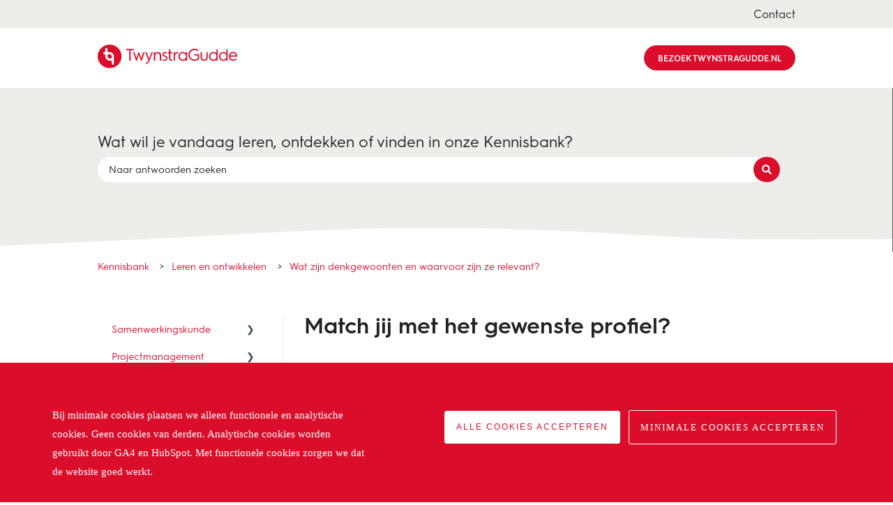

--- FILE ---
content_type: image/svg+xml
request_url: https://www.twynstragudde.nl/hubfs/TG_logo_wit.svg
body_size: 2029
content:
<svg xmlns="http://www.w3.org/2000/svg" xmlns:xlink="http://www.w3.org/1999/xlink" version="1.1" id="Layer_1" x="0px" y="0px" width="215.852px" height="63.201px" viewBox="0 0 215.852 63.201" enable-background="new 0 0 215.852 63.201" xml:space="preserve" data-google-analytics-opt-out="">
<g>
	<g>
		<path fill="#DA0E2B" d="M34.429,31.881c-0.165-2.089-1.231-3.131-3.709-3.131c-0.101,0-0.298,0-0.298,0s-0.162,0-0.246,0    c-0.329,0-0.633,0.112-0.874,0.3c-0.009,0.007-0.018,0.014-0.027,0.022c-0.099,0.081-0.187,0.175-0.261,0.279    c-0.165,0.233-0.262,0.517-0.262,0.823c0,0.075,0,0.219,0,0.219s0,0.216,0,0.326c0,2.475,1.016,3.731,3.732,3.731    c0.112,0,0.331,0,0.331,0s0.139,0,0.211,0c0.303,0,0.583-0.095,0.815-0.256c0.02-0.014,0.04-0.029,0.059-0.043    c0.066-0.052,0.128-0.109,0.184-0.172c0.228-0.253,0.367-0.587,0.367-0.953c0-0.091,0-0.267,0-0.267l0-0.28    C34.451,32.117,34.429,31.881,34.429,31.881z" style="&#10;    fill: #FFF;&#10;"/>
		<path fill="#DA0E2B" d="M31.6,15.8c-8.726,0-15.8,7.074-15.8,15.8s7.074,15.8,15.8,15.8s15.8-7.074,15.8-15.8    S40.327,15.8,31.6,15.8z M35.875,42.994c-0.787,0-1.424-0.638-1.424-1.424v-2.849c0-0.599-0.371-1.113-0.896-1.323    c-0.164-0.066-0.342-0.102-0.529-0.102h-1.328c-3.172-0.088-5.733-2.666-5.793-5.844v-1.277c0-0.188-0.037-0.368-0.103-0.532    c-0.21-0.523-0.723-0.893-1.321-0.893c-0.787,0-1.424-0.637-1.424-1.424c0-0.786,0.637-1.425,1.424-1.425    c0.787,0,1.424-0.637,1.424-1.424V21.63c0-0.786,0.637-1.424,1.424-1.424c0.787,0,1.425,0.638,1.425,1.424v2.849    c0,0.6,0.37,1.113,0.896,1.322c0.163,0.066,0.342,0.101,0.528,0.101h1.294c3.299,0.096,5.828,2.66,5.827,5.827    c0,0.006,0,0.012,0,0.018v9.75c0.002,0.024,0.002,0.049,0.002,0.073C37.299,42.357,36.661,42.994,35.875,42.994z" style="&#10;    fill: #FFF;&#10;"/>
	</g>
	<g>
		<polygon fill="#DA0E2B" points="63.608,21.618 53.274,21.618 53.274,23.347 57.51,23.347 57.51,37.281 59.372,37.281     59.372,23.347 63.608,23.347   " style="&#10;    fill: #FFF;&#10;"/>
		<polygon fill="#DA0E2B" points="73.429,33.904 70.814,26.343 69.567,26.343 66.972,33.903 64.385,25.963 64.371,25.921     62.546,25.921 66.378,37.238 66.392,37.281 67.573,37.281 70.191,29.235 72.85,37.281 74.032,37.281 77.877,25.921 76.03,25.921       " style="&#10;    fill: #FFF;&#10;"/>
		<path fill="#DA0E2B" d="M95.322,25.743c-1.564,0-2.872,0.7-3.55,1.885v-1.707h-1.773v11.36h1.773v-6.772    c0-1.828,1.286-3.104,3.127-3.104c1.777,0,2.881,1.147,2.881,2.993v6.884h1.774V30.04C99.553,27.429,97.892,25.743,95.322,25.743z    " style="&#10;    fill: #FFF;&#10;"/>
		<path fill="#DA0E2B" d="M121.292,25.743c-1.458,0-2.786,0.651-3.394,1.641v-1.463h-1.773v11.36h1.773v-6.594    c0-1.847,1.249-3.188,2.97-3.188c0.408,0,0.789,0.038,1.101,0.11l0.076,0.017v-1.832l-0.055-0.006    C121.799,25.766,121.548,25.743,121.292,25.743z" style="&#10;    fill: #FFF;&#10;"/>
		<path fill="#DA0E2B" d="M132.125,27.435c-0.5-0.766-1.617-1.849-3.929-1.849c-1.6,0-2.973,0.584-4.08,1.736    c-1.106,1.151-1.667,2.591-1.667,4.279c0,1.702,0.561,3.15,1.667,4.301c1.093,1.137,2.465,1.714,4.08,1.714    c2.313,0,3.429-1.083,3.929-1.849v1.514h1.773v-11.36h-1.773V27.435z M131.139,28.5c0.788,0.809,1.187,1.852,1.187,3.1    c0,1.258-0.389,2.28-1.187,3.123c-0.771,0.816-1.761,1.229-2.942,1.229c-1.138,0-2.071-0.402-2.853-1.228    c-0.754-0.843-1.121-1.865-1.121-3.125c0-1.249,0.377-2.292,1.121-3.102c0.775-0.842,1.708-1.251,2.853-1.251    C129.384,27.248,130.374,27.669,131.139,28.5z" style="&#10;    fill: #FFF;&#10;"/>
		<path fill="#DA0E2B" d="M143.173,30.414h4.748v3.924c-1.152,1.013-2.563,1.527-4.196,1.527c-1.81,0-3.325-0.609-4.504-1.81    c-1.187-1.208-1.788-2.754-1.788-4.593c0-1.825,0.602-3.363,1.788-4.572c1.193-1.216,2.708-1.832,4.504-1.832    c1.657,0,3.083,0.542,4.239,1.611l0.046,0.042l1.134-1.25l0.041-0.046l-0.045-0.042c-1.468-1.357-3.29-2.045-5.415-2.045    c-2.251,0-4.2,0.786-5.795,2.336c-1.565,1.543-2.359,3.493-2.359,5.796c0,2.317,0.794,4.275,2.36,5.818    c1.579,1.535,3.529,2.314,5.795,2.314c2.428,0,4.462-0.87,6.042-2.584l0.017-0.017v-6.306h-6.611V30.414z" style="&#10;    fill: #FFF;&#10;"/>
		<path fill="#DA0E2B" d="M159.449,32.693c0,2.029-1.099,3.193-3.014,3.193c-1.902,0-2.992-1.156-2.992-3.171v-6.795h-1.774v6.951    c0,2.885,1.801,4.677,4.699,4.677c2.995,0,4.855-1.852,4.855-4.833v-6.795h-1.774V32.693z" style="&#10;    fill: #FFF;&#10;"/>
		<path fill="#DA0E2B" d="M172.57,27.435c-0.5-0.766-1.617-1.849-3.928-1.849c-1.6,0-2.973,0.584-4.08,1.736    c-1.106,1.152-1.667,2.591-1.667,4.279c0,1.702,0.561,3.149,1.667,4.301c1.093,1.137,2.465,1.714,4.08,1.714    c2.312,0,3.429-1.083,3.928-1.849v1.514h1.774v-15.24h-1.774V27.435z M171.584,28.5c0.787,0.809,1.186,1.852,1.186,3.1    c0,1.258-0.388,2.28-1.187,3.123c-0.771,0.816-1.761,1.229-2.942,1.229c-1.138,0-2.071-0.402-2.853-1.228    c-0.754-0.844-1.121-1.866-1.121-3.125c0-1.248,0.377-2.292,1.12-3.102c0.776-0.842,1.709-1.251,2.853-1.251    C169.829,27.248,170.819,27.669,171.584,28.5z" style="&#10;    fill: #FFF;&#10;"/>
		<path fill="#DA0E2B" d="M185.692,27.435c-0.5-0.766-1.617-1.849-3.929-1.849c-1.601,0-2.973,0.584-4.079,1.736    c-1.106,1.151-1.668,2.591-1.668,4.279c0,1.702,0.562,3.15,1.668,4.301c1.092,1.137,2.464,1.714,4.079,1.714    c2.313,0,3.43-1.083,3.929-1.849v1.514h1.774v-15.24h-1.774V27.435z M184.706,28.5c0.787,0.808,1.185,1.852,1.185,3.1    c0,1.259-0.388,2.281-1.186,3.123c-0.771,0.816-1.762,1.229-2.943,1.229c-1.138,0-2.071-0.402-2.852-1.228    c-0.754-0.843-1.121-1.865-1.121-3.125c0-1.249,0.377-2.293,1.12-3.102c0.776-0.842,1.709-1.251,2.853-1.251    C182.951,27.248,183.94,27.669,184.706,28.5z" style="&#10;    fill: #FFF;&#10;"/>
		<path fill="#DA0E2B" d="M198.588,27.235c-0.974-1.109-2.207-1.648-3.77-1.648c-1.645,0-3.017,0.561-4.079,1.669    c-1.062,1.106-1.601,2.583-1.601,4.39v0.089c0,1.762,0.531,3.188,1.579,4.235c1.063,1.063,2.458,1.601,4.146,1.601    c1.853,0,3.398-0.675,4.594-2.005l0.039-0.044l-1.18-1.155l-0.043,0.046c-1.054,1.123-1.978,1.541-3.41,1.541    c-2.293,0-3.836-1.542-3.949-3.934h9.11l0.005-0.056c0.023-0.226,0.023-0.477,0.023-0.72    C200.052,29.669,199.559,28.32,198.588,27.235z M191.028,30.447c0.08-0.866,0.476-1.617,1.178-2.233    c0.728-0.641,1.608-0.966,2.612-0.966c0.907,0,1.703,0.324,2.365,0.964c0.637,0.617,0.968,1.368,0.984,2.235H191.028z" style="&#10;    fill: #FFF;&#10;"/>
		<path fill="#DA0E2B" d="M105.037,30.646c-1.412-0.567-2.044-0.977-2.056-1.912c-0.009-0.773,0.531-1.56,1.76-1.576    c0.017,0,0.035,0,0.052,0c0.931,0,1.547,0.307,1.902,0.566l0.338,0.246v-1.882l-0.035-0.017c-0.6-0.284-1.301-0.434-2.032-0.434    c-0.021,0-0.043,0-0.064,0c-1.805,0.022-3.619,1.153-3.594,3.273c0.017,1.403,1.018,2.478,2.972,3.193    c1.54,0.603,2.09,1.161,2.101,2.135c0.006,0.532-0.188,0.974-0.563,1.278c-0.379,0.308-0.939,0.474-1.622,0.483    c-0.014,0-0.028,0-0.041,0c-0.968,0-1.811-0.417-2.23-0.668l-0.309-0.185l-0.608,1.48l0.226,0.138    c0.8,0.486,1.806,0.753,2.84,0.753c0.025,0,0.049,0,0.074,0c2.361-0.029,3.931-1.409,3.907-3.434    C108.029,32.032,106.514,31.194,105.037,30.646z" style="&#10;    fill: #FFF;&#10;"/>
		<path fill="#DA0E2B" d="M84.258,33.118c-0.215,0.558-0.4,1.091-0.556,1.554c-0.16-0.487-0.342-0.998-0.531-1.491l-2.898-7.221    l-0.016-0.039h-1.816l4.175,10.438c0.059,0.146,0.113,0.291,0.113,0.358c0,0.048-0.037,0.149-0.093,0.302l-0.018,0.05    c-0.603,1.432-0.937,1.819-1.311,2.178c-0.665,0.666-1.4,1.003-1.779,1.144l-0.291,0.11l0.552,1.471l0.284-0.094    c0.229-0.077,1.051-0.391,1.996-1.185c1.318-1.151,1.837-2.492,2.973-5.427c0.106-0.273,0.217-0.56,0.334-0.861l3.411-8.481    h-1.822L84.258,33.118z" style="&#10;    fill: #FFF;&#10;"/>
		<path fill="#DA0E2B" d="M111.801,22.041h-1.773v3.88h-1.315v1.643h1.315v6.385c0,2.349,1.033,3.54,3.071,3.54    c0.57,0,1.01-0.064,1.274-0.184l0.036-0.016v-1.539l-0.071,0.011c-0.292,0.045-0.623,0.066-1.038,0.066    c-1.079,0-1.499-0.526-1.499-1.878v-6.385h2.608v-1.643h-2.608V22.041z" style="&#10;    fill: #FFF;&#10;"/>
	</g>
</g>
</svg>